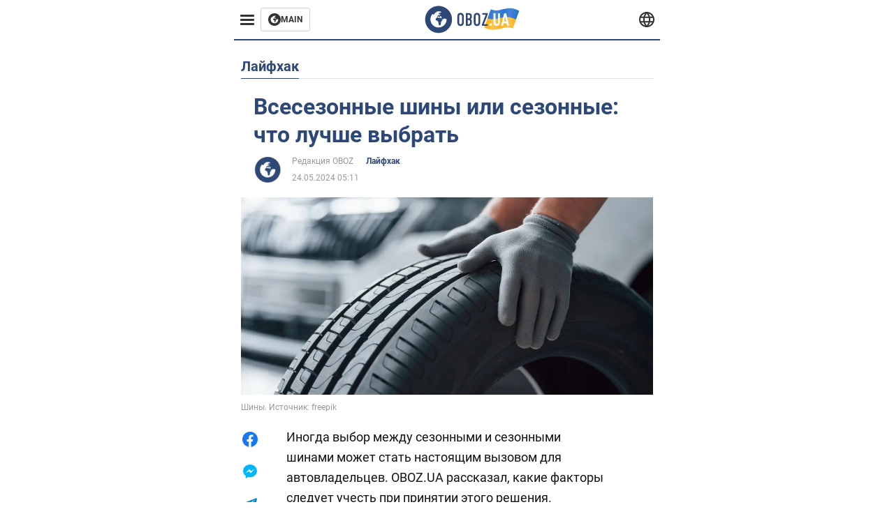

--- FILE ---
content_type: text/html; charset=utf-8
request_url: https://realty.obozrevatel.com/section-litenews/lajfhak/news-vsesezonnyie-shinyi-ili-sezonnyie-chto-luchshe-vyibrat-23-05-2024.html
body_size: 17917
content:
<!DOCTYPE html><html lang="ru"><head><meta charSet="utf-8"><meta name="viewport" content="width=device-width, initial-scale=1.0, maximum-scale=1"><meta name="theme-color" content="#161A26"><link rel="dns-prefetch" href="//securepubads.g.doubleclick.net"><link rel="preconnect" href="//securepubads.g.doubleclick.net"><link rel="dns-prefetch" href="//cm.g.doubleclick.net"><link rel="preconnect" href="//cm.g.doubleclick.net"><title>Какую разницу имеют всесезонные и сезонные шины - сравнение сезонных и всесезонных шин</title><meta name="description" content="Какую они имеют разницу | OBOZ.UA"><link rel="preload" as="image" imageSrcset="https://i2.obozrevatel.com/news/2024/4/17/life-16784.jpg?size=930x441 1000w, https://i2.obozrevatel.com/news/2024/4/17/life-16784.jpg?size=630x299 888w" imageSizes="(max-width: 887px) 888px,  				1000px"><meta property="og:type" content="website"><meta property="og:title" content="Всесезонные шины или сезонные: что лучше выбрать"><meta property="og:description" content="Какую они имеют разницу | OBOZ.UA"><meta property="og:site_name" content="OBOZ.UA"><meta property="og:image" content="https://i2.obozrevatel.com/news/2024/4/17/life-16784.jpg?size=2010x1050"><meta property="og:image:type" content="image/jpg"><meta property="og:image:width" content="2010px"><meta property="og:image:height" content="1050px"><meta property="og:url" content="https://realty.obozrevatel.com/section-litenews/lajfhak/news-vsesezonnyie-shinyi-ili-sezonnyie-chto-luchshe-vyibrat-23-05-2024.html"><meta name="twitter:card" content="summary_large_image"><meta name="twitter:title" content="Всесезонные шины или сезонные: что лучше выбрать"><meta name="twitter:description" content="Какую они имеют разницу | OBOZ.UA"><meta name="twitter:image" content="https://i2.obozrevatel.com/news/2024/4/17/life-16784.jpg?size=2010x1050"><meta name="twitter:dnt" content="on"><link rel="canonical" href="https://realty.obozrevatel.com/section-litenews/lajfhak/news-vsesezonnyie-shinyi-ili-sezonnyie-chto-luchshe-vyibrat-23-05-2024.html"><link rel="alternate" hrefLang="ru" href="https://realty.obozrevatel.com/section-litenews/lajfhak/news-vsesezonnyie-shinyi-ili-sezonnyie-chto-luchshe-vyibrat-23-05-2024.html"><link rel="alternate" hrefLang="uk" href="https://realty.obozrevatel.com/ukr/section-litenews/lajfhak/news-vsesezonnyie-shinyi-ili-sezonnyie-chto-luchshe-vyibrat-23-05-2024.html"><link rel="amphtml" href="https://realty.obozrevatel.com/section-litenews/lajfhak/newsamp-vsesezonnyie-shinyi-ili-sezonnyie-chto-luchshe-vyibrat-23-05-2024.html"><script type="application/ld+json">{"@context":"https://schema.org","@type":"BreadcrumbList","itemListElement":[{"@type":"ListItem","position":1,"item":{"@id":"https://realty.obozrevatel.com/","name":"Realty Obozrevatel"}},{"@type":"ListItem","position":2,"item":{"@id":"https://realty.obozrevatel.com/section-litenews/","name":"LiteNews"}},{"@type":"ListItem","position":3,"item":{"@id":"https://realty.obozrevatel.com/section-litenews/lajfhak/","name":"Лайфхак"}},{"@type":"ListItem","position":4,"item":{"@id":"https://realty.obozrevatel.com/section-litenews/lajfhak/news-vsesezonnyie-shinyi-ili-sezonnyie-chto-luchshe-vyibrat-23-05-2024.html","name":"Всесезонные шины или сезонные: что лучше выбрать"}}]}</script><script type="application/ld+json">{"@context":"https://schema.org","@type":"NewsArticle","mainEntityOfPage":{"@type":"WebPage","@id":"https://realty.obozrevatel.com/section-litenews/lajfhak/news-vsesezonnyie-shinyi-ili-sezonnyie-chto-luchshe-vyibrat-23-05-2024.html"},"headline":"Какую разницу имеют всесезонные и сезонные шины - сравнение сезонных и всесезонных шин","description":"Какую они имеют разницу","url":"https://realty.obozrevatel.com/section-litenews/lajfhak/news-vsesezonnyie-shinyi-ili-sezonnyie-chto-luchshe-vyibrat-23-05-2024.html","image":{"@type":"ImageObject","url":"https://i2.obozrevatel.com/news/2024/4/17/life-16784.jpg?size=2010x1050"},"datePublished":"2024-05-24T02:11:00.000Z","dateModified":"2024-05-24T02:11:00.000Z","author":[{"@type":"Person","name":"Редакция OBOZ","image":"https://i2.obozrevatel.com/person/2023/7/7/life-snimok-ekrana-2023-07-07-144326.png?size=1000x1000","url":"https://life.obozrevatel.com/person-redaktsiya-oboz.html"}],"publisher":{"@type":"Organization","name":"Realty Obozrevatel","logo":{"@type":"ImageObject","url":"https://cdn2.obozrevatel.com/img/obozevatel_logo.png","width":"164","height":"40"}},"articleSection":"Лайфхак","articleBody":"Иногда выбор между сезонными и сезонными шинами может стать настоящим вызовом для автовладельцев. OBOZ.UA рассказал, какие факторы следует учесть при принятии этого решения. Применение Применение шин напрямую связано с условиями эксплуатации и требованиями дорожного покрытия. Всесезонные шины предназначены для использования в разных климатических условиях и на разных типах дорог. С другой стороны, сезонные шины, например такие как зимние, адаптированы к снежным и ледяным дорогам, обеспечивая лучшее сцепление и безопасность в холодное время года. Протектор Еще один фактор, который нужно учесть – протектор шин. Во всесезонных шинах протектор часто сочетает характеристики летних и зимних шин, имея более универсальный дизайн. В сезонных шинах протектор адаптирован к конкретным условиям, например летние – для сухих и мокрых дорог, а зимние – для снега и льда. Сцепление Характеристики сцепления шин зависят от их рисунка протектора и используемых в производстве материалов. Сезонные шины имеют специализированные протекторы, которые обеспечивают лучшее сцепление с дорожным покрытием в соответствии с условиями. В то время как всесезонные шины обеспечивают хорошее сцепление в разных условиях, но не всегда на должном уровне. Износ и долговечность Всесезонные шины могут быть менее долговечными из-за их протектора, который не всегда идеально подходит для всех условий. Сезонные шины, с другой стороны, могут обеспечить более длительный срок службы при правильном использовании. Расходы Всесезонные шины могут быть более экономичными, поскольку не требуют смены дважды в год, что экономит на стоимости шиномонтажа и хранения сезонных комплектов. Однако сезонные шины могут обеспечить более высокую производительность в соответствующих условиях, что также может являться важным фактором при выборе."}</script><script>var _Oboz_News_pageType = "News";</script><script>
                    var viewport = Math.floor(window.innerWidth / 50) * 50;
                    var notsyCmd = window.notsyCmd || [];
                    notsyCmd.push(function (){
                        window.notsyInit({
                            
                            "page":"article_desktop",
                            "targeting":[
                                ["pageType","newsFull"],
                                ["platform","desktop"],
                                ["language", "ru"],
                                ["domain", "realty.obozrevatel.com"],
                                ["viewport", viewport],
                                ["page_view_count", null],
                                ,
                                ["authors", ["Редакция OBOZ"]],
                                ["section", ["Лайфхак"]],
                                ["news_id", 61318],
                                ,
                            ].filter(Boolean)
                        })
                    })
                </script><script type="module">
                            import PhotoSwipeLightbox from '/photoswipe-lightbox.esm.js';

                            const lightbox = new PhotoSwipeLightbox({
                                gallery: '.newsFull',
                                children: '.newsFull_imageLink, .newsFull_mainImageLink',
                                pswpModule: () => import("/photoswipe.esm.js"),
                                wheelToZoom: true,
                                tapAction: (pt, e) => {
                                    if (e.target.classList.contains('pswp__img')) {
                                        pswp.next();
                                    } else {
                                        pswp.close();
                                    }
                                },
                            });

                            lightbox.init();
                        </script><link rel="preload" href="https://fonts.gstatic.com/s/roboto/v20/KFOkCnqEu92Fr1Mu51xMIzIFKw.woff2" as="font" type="font/woff2" crossOrigin="anonymous"><link rel="preload" href="https://fonts.gstatic.com/s/roboto/v20/KFOkCnqEu92Fr1Mu51xIIzI.woff2" as="font" type="font/woff2" crossOrigin="anonymous"><link rel="preload" href="https://fonts.gstatic.com/s/roboto/v20/KFOmCnqEu92Fr1Mu5mxKOzY.woff2" as="font" type="font/woff2" crossOrigin="anonymous"><link rel="preload" href="https://fonts.gstatic.com/s/roboto/v20/KFOmCnqEu92Fr1Mu4mxK.woff2" as="font" type="font/woff2" crossOrigin="anonymous"><link rel="preload" href="https://fonts.gstatic.com/s/roboto/v20/KFOlCnqEu92Fr1MmWUlfABc4EsA.woff2" as="font" type="font/woff2" crossOrigin="anonymous"><link rel="preload" href="https://fonts.gstatic.com/s/roboto/v20/KFOlCnqEu92Fr1MmWUlfBBc4.woff2" as="font" type="font/woff2" crossOrigin="anonymous"><link rel="preload" href="https://fonts.gstatic.com/s/ptsans/v16/jizaRExUiTo99u79D0KExQ.woff2" as="font" type="font/woff2" crossOrigin="anonymous"><link rel="preload" href="https://cdn2.obozrevatel.com/commons/index.min.css?v=965878200" as="style"><link rel="preload" href="https://cdn2.obozrevatel.com/commons/index.min.js?v=965878200" as="script"><link rel="preload" href="https://cdn2.obozrevatel.com/libs/lazyLoaderImage/index.min.js?v=965878200" as="script"><link rel="preload" href="https://securepubads.g.doubleclick.net/tag/js/gpt.js" as="script"><link rel="alternate" type="application/rss+xml" title="Obozrevatel | Последние новости" href="https://life.obozrevatel.com/api/media/out/rss/lastnews.xml"><link rel="shortcut icon" href="https://cdn2.obozrevatel.com/img/favicons/favicon.ico" type="image/x-icon"><link rel="apple-touch-icon" href="https://cdn2.obozrevatel.com/img/favicons/favicon-72x72.png"><link rel="apple-touch-icon" sizes="96x96" href="https://cdn2.obozrevatel.com/img/favicons/favicon-96x96.png"><link rel="apple-touch-icon" sizes="128x128" href="https://cdn2.obozrevatel.com/img/favicons/favicon-128x128.png"><link rel="apple-touch-icon" sizes="144x144" href="https://cdn2.obozrevatel.com/img/favicons/favicon-144x144.png"><link rel="apple-touch-icon-precomposed" href="https://cdn2.obozrevatel.com/img/favicons/favicon-72x72.png"><link rel="apple-touch-icon-precomposed" sizes="96x96" href="https://cdn2.obozrevatel.com/img/favicons/favicon-96x96.png"><link rel="apple-touch-icon-precomposed" sizes="128x128" href="https://cdn2.obozrevatel.com/img/favicons/favicon-128x128.png"><link rel="apple-touch-icon-precomposed" sizes="144x144" href="https://cdn2.obozrevatel.com/img/favicons/favicon-144x144.png"><link rel="stylesheet" href="https://cdn2.obozrevatel.com/commons/index.min.css?v=965878200"><script>var _Oboz_Core_env = "production";var _Oboz_context = {"cookie":{"cookie":"","parsedCookie":{},"newCookie":{"oboz_trafficSource":{"value":"direct","options":{"path":"/","max-age":1800,"domain":".obozrevatel.com"}},"oboz_userPageViewCount":{"value":"1","options":{"path":"/","max-age":1800,"domain":".obozrevatel.com"}}}},"httpRequestHeaders":{"host":"realty.obozrevatel.com","x-request-id":"e820b514476b243060a71b1097f01f76","x-real-ip":"162.159.115.22","x-forwarded-for":"162.159.115.22","x-forwarded-host":"realty.obozrevatel.com","x-forwarded-port":"80","x-forwarded-proto":"http","x-forwarded-scheme":"http","x-scheme":"http","x-original-forwarded-for":"18.217.142.151","x-platform-device":"desktop","sec-fetch-site":"none","sec-fetch-mode":"navigate","accept-encoding":"gzip, br","sec-fetch-dest":"document","cf-ray":"9c1b8484fba4dbb4-CMH","sec-fetch-user":"?1","pragma":"no-cache","cache-control":"no-cache","upgrade-insecure-requests":"1","user-agent":"Mozilla/5.0 (Macintosh; Intel Mac OS X 10_15_7) AppleWebKit/537.36 (KHTML, like Gecko) Chrome/131.0.0.0 Safari/537.36; ClaudeBot/1.0; +claudebot@anthropic.com)","accept":"text/html,application/xhtml+xml,application/xml;q=0.9,image/webp,image/apng,*/*;q=0.8,application/signed-exchange;v=b3;q=0.9","cdn-loop":"cloudflare; loops=1","cf-connecting-ip":"18.217.142.151","cf-ipcountry":"US","cf-visitor":"{\"scheme\":\"https\"}"},"langCode":"ru","languages":[],"platform":"desktop","url":"https://realty.obozrevatel.com/section-litenews/lajfhak/news-vsesezonnyie-shinyi-ili-sezonnyie-chto-luchshe-vyibrat-23-05-2024.html","defaultLangCode":"ru","isAmp":false,"domain":"realty","ampUrl":"https://realty.obozrevatel.com/section-litenews/lajfhak/newsamp-vsesezonnyie-shinyi-ili-sezonnyie-chto-luchshe-vyibrat-23-05-2024.html","homeUrl":"https://realty.obozrevatel.com/","homeUrlDefault":"https://life.obozrevatel.com/","pageUrls":{"ru":{"url":"https://realty.obozrevatel.com/section-litenews/lajfhak/news-vsesezonnyie-shinyi-ili-sezonnyie-chto-luchshe-vyibrat-23-05-2024.html","rssLastNews":"https://life.obozrevatel.com/api/media/out/rss/lastnews.xml"},"uk":{"url":"https://realty.obozrevatel.com/ukr/section-litenews/lajfhak/news-vsesezonnyie-shinyi-ili-sezonnyie-chto-luchshe-vyibrat-23-05-2024.html","rssLastNews":"https://life.obozrevatel.com/ukr/api/media/out/rss/lastnews.xml"}}};</script></head><body><noscript><iframe height="0" width="0" style="display:none;visibility:hidden" src="https://www.googletagmanager.com/ns.html?id=GTM-5ZV62SC"></iframe></noscript><svg display="none"><symbol id="common-views" viewBox="-2 -2 32 21"><path fill="currentColor" d="M14,0C6.3,0,0,4.7,0,10.7a5.4,5.4,0,0,0,.3,1.9C1.2,8.8,5,5.7,10.1,4.5A7.2,7.2,0,0,0,7.4,10,6.8,6.8,0,0,0,14,17a6.8,6.8,0,0,0,6.6-7,7.3,7.3,0,0,0-2.5-5.5c4.9,1.1,8.8,4.3,9.8,8.1,0-.7.1-1.4.1-1.9C28,4.7,21.7,0,14,0Z"></path></symbol><symbol id="common-arrowLeft" viewBox="0 0 16 45"><path d="M12.4238 43.2222C12.8379 43.9394 13.7555 44.1854 14.4729 43.7712C15.1903 43.3571 15.436 42.4394 15.0219 41.7222L3.93988 22.5276L15.0254 3.32639C15.4398 2.60904 15.1937 1.69113 14.4765 1.27752C13.7593 0.863908 12.8419 1.1094 12.4275 1.82676L0.927643 21.7453C0.657071 22.2169 0.651494 22.8319 0.923831 23.3036L12.4238 43.2222Z" fill="currentColor"></path></symbol><symbol id="common-more" viewBox="0 0 25 24" fill="currentColor" xmlns="http://www.w3.org/2000/svg"><circle cx="4.66602" cy="12" r="2"></circle><circle cx="12.666" cy="12" r="2"></circle><circle cx="20.666" cy="12" r="2"></circle></symbol></svg><header class="header"><div class="header_warpp"><div class="header_menu"><div class="header_menuWrapp"><button class="header_menuBtn"><span class="header_menuIcon"></span></button><div class="btn_main"><div class="btn_mainIcon"><svg xmlns="http://www.w3.org/2000/svg" width="18" height="18" viewBox="0 0 18 18" fill="none"><path d="M8.99996 0C4.04036 0 0 4.019 0 9C0 13.981 4.04036 18 8.99996 18C13.9809 18 17.9999 13.9596 17.9999 9C18.0213 4.019 13.9809 0 8.99996 0ZM14.3871 9.23515C14.2375 12.0998 11.8859 14.3658 8.97858 14.3658C5.98572 14.3658 3.57005 11.9501 3.57005 8.95724C3.57005 7.78147 3.93347 6.69121 4.5748 5.81473C4.85271 5.42993 5.23751 5.38717 5.34439 5.40855C5.34439 5.40855 5.38715 5.49406 5.45128 5.6437C5.51541 5.79335 5.60092 5.87886 5.70781 5.87886C5.85745 5.87886 5.98572 5.72922 6.11399 5.42993C6.26363 5.04513 6.45603 4.7886 6.62705 4.63895C6.81945 4.48931 6.99047 4.38242 7.18286 4.31829C7.247 4.29691 7.31113 4.29691 7.37526 4.27553C7.46077 4.25416 7.5249 4.2114 7.5249 4.16865C7.5249 4.06176 7.48215 3.97625 7.37526 3.89074C7.82419 3.69834 8.40139 3.59145 9.08547 3.59145C9.70542 3.59145 10.0475 3.67696 10.0475 3.67696C10.5178 3.80523 10.8598 4.019 10.8384 4.16865C10.8171 4.31829 10.6033 4.4038 10.3681 4.36104C10.133 4.31829 9.7268 4.51069 9.47026 4.74584C9.21373 4.981 9.04271 5.28028 9.08547 5.38717C9.12822 5.49406 9.23511 5.62233 9.27787 5.62233C9.342 5.6437 9.40613 5.70784 9.44889 5.77197C9.49164 5.8361 9.57715 5.85748 9.61991 5.81473C9.68404 5.77197 9.7268 5.66508 9.70542 5.53682C9.70542 5.42993 9.81231 5.23753 9.96195 5.13064C10.1116 5.02375 10.2185 5.08789 10.2185 5.28028C10.2185 5.47268 10.133 5.72922 10.0261 5.8361C9.94057 5.96437 9.68404 6.13539 9.47026 6.2209C9.25649 6.30641 8.59378 6.19952 8.42276 6.43468C8.31588 6.58432 8.65792 6.73397 8.44414 6.84085C8.31588 6.90499 8.16623 6.84086 8.1021 6.96912C8.03797 7.09739 7.99521 7.33254 8.1021 7.41805C8.23036 7.54632 8.61516 7.3753 8.63654 7.22565C8.65792 7.05463 8.80756 7.05463 8.91445 7.07601C9.02133 7.09739 9.17098 7.05463 9.23511 6.9905C9.29924 6.92637 9.44889 6.92637 9.5344 6.9905C9.61991 7.05463 9.74817 7.20428 9.76955 7.33254C9.81231 7.43943 9.83368 7.52494 9.68404 7.61045C9.61991 7.65321 9.64128 7.71734 9.70542 7.73872C9.76955 7.78147 9.96195 7.7601 10.0261 7.71734C10.0902 7.67458 10.133 7.54632 10.1543 7.48218C10.1757 7.41805 10.2826 7.46081 10.3467 7.43943C10.4109 7.39667 10.3681 7.3753 10.2826 7.24703C10.1757 7.11876 9.98333 7.07601 9.96195 6.84085C9.94057 6.75534 10.1543 6.73397 10.3681 6.73397C10.5605 6.73397 10.7743 6.94774 10.8171 7.20428C10.8598 7.46081 10.9667 7.65321 11.0522 7.65321C11.1377 7.65321 11.1377 8.08076 10.9881 8.12352C10.8384 8.16627 10.4964 8.18765 10.2185 8.10214C9.7268 7.97387 9.1496 7.84561 8.97858 7.82423C8.78618 7.80285 8.63654 7.65321 8.4869 7.63183C8.18761 7.58907 7.82419 7.90974 7.82419 7.90974C7.43939 8.038 7.18286 8.31591 7.11873 8.55107C7.07598 8.78622 7.09735 9.12827 7.16149 9.29929C7.22562 9.47031 7.52491 9.66271 7.80281 9.72684C8.08072 9.79097 8.50827 10.133 8.7648 10.4964C8.9572 11.266 9.04271 11.9074 9.04271 11.9074C9.10685 12.399 9.25649 12.8694 9.40613 12.9549C9.55577 13.0618 10.1971 12.9121 10.4109 12.4846C10.646 12.057 10.5605 10.9026 10.6247 10.6675C10.6888 10.4537 11.3301 9.962 11.3729 9.74822C11.4156 9.55582 11.3301 9.27791 11.3301 9.27791C11.1377 8.82898 11.0094 8.44418 11.0522 8.4228C11.095 8.40143 11.2232 8.59382 11.3301 8.87173C11.437 9.12827 11.7149 9.29929 11.9073 9.21378C12.1211 9.12827 12.1425 8.82898 11.9928 8.50831C12.4845 8.46556 12.9762 8.46556 13.4037 8.50831C13.8313 8.55107 14.1947 8.72209 14.2802 8.8076C14.3871 9.08551 14.3871 9.23515 14.3871 9.23515Z" fill="#333333"></path></svg></div><div class="btn_mainTitle">MAIN</div><a class="btn_mainLink" href="https://www.obozrevatel.com/" target="_blank"></a></div></div><nav class="header_menuNav"><div class="header_menuList"><div class="header_menuItem"><a class="header_menuItem header_menuItemLink" href="https://life.obozrevatel.com/section-evropa/"> Европа </a></div><div class="header_menuItem"><a class="header_menuItem header_menuItemLink" href="https://life.obozrevatel.com/section-ssha/"> США </a></div><div class="header_menuItem"><a class="header_menuItem header_menuItemLink" href="https://life.obozrevatel.com/section-aziya/"> Азия </a></div><div class="header_menuItem"><a class="header_menuItem header_menuItemLink" href="https://life.obozrevatel.com/section-afrika/"> Африка </a></div><div class="header_menuItem"><a class="header_menuItem header_menuItemLink" href="https://life.obozrevatel.com/section-zhizn/"> Жизнь </a></div><div class="header_menuItem"><a class="header_menuItem header_menuItemLink" href="https://life.obozrevatel.com/section-lajfhaki/"> Лайфхаки </a></div><div class="header_menuLogo"><a class="header_menuLogoLink" href="https://realty.obozrevatel.com/"></a><img class="header_menuLogoImg" src="https://cdn2.obozrevatel.com/img/Logo_Blue_Flag.svg" alt="logo"></div></div></nav></div><div class="header_content"><div class="header_logo"><img src="https://cdn2.obozrevatel.com/img/Logo_Blue_Flag.svg" alt="logo"><a class="header_logoLink" href="https://life.obozrevatel.com/"></a></div><nav class="header_lineMenu adaptiveLine --default"><div class="header_lineMenuItems adaptiveLine_items"></div><div class="header_lineMenuNavItemMore adaptiveLine_more header_lineMenuNavItem"><div class="navItemMore moreBtn opener"><div class="icon --icon-more"><svg xmlns="http://www.w3.org/2000/svg" version="1.1" preserveAspectRatio="xMinYMin" fill="none"><use href="#common-more"></use></svg></div></div><div class="navItemMore_items more_items"></div></div></nav></div><div class="header_lang "><div class="header_langBtn"><div class="socialIcon --planet"><svg width="22" height="22" viewBox="0 0 22 22" fill="none" xmlns="http://www.w3.org/2000/svg"><g clip-path="url(#clip0_225_1412)"><path fill-rule="evenodd" clip-rule="evenodd" d="M4.63095 2.03241C6.49216 0.711213 8.71814 0.00146484 11.0006 0.00146484C13.2831 0.00146484 15.5091 0.711213 17.3703 2.03241C19.2315 3.35361 20.6358 5.22086 21.3887 7.37557L21.3888 7.37582C21.7854 8.51164 22.0002 9.73187 22.0002 10.9998H20.9625L22.0002 10.9986C22.0002 10.999 22.0002 10.9994 22.0002 10.9998C22.0015 12.2336 21.7949 13.4589 21.3891 14.6241L21.3887 14.6251C20.6358 16.7798 19.2315 18.6471 17.3703 19.9683C15.5091 21.2895 13.2831 21.9992 11.0006 21.9992C8.71814 21.9992 6.49216 21.2895 4.63095 19.9683C2.76975 18.6471 1.36543 16.7798 0.612508 14.6251L0.612137 14.624C0.206389 13.4588 -0.000218116 12.2336 0.000981759 10.9998C-0.000152653 9.76628 0.206461 8.54143 0.612157 7.37657L0.612508 7.37557C1.36543 5.22086 2.76975 3.35361 4.63095 2.03241ZM11.0006 2.07687C9.14862 2.07687 7.34247 2.65275 5.83229 3.72477C4.73582 4.50311 3.83478 5.51502 3.18957 6.68018H18.8117C18.1664 5.51502 17.2654 4.50311 16.1689 3.72477C14.6588 2.65275 12.8526 2.07687 11.0006 2.07687ZM2.36101 8.75558C2.17151 9.48722 2.07561 10.241 2.07638 10.9987V11.0009C2.07557 11.759 2.17148 12.5131 2.36105 13.2451H19.6402C19.8298 12.5131 19.9257 11.759 19.9248 11.0009V10.9998C19.9248 10.2234 19.826 9.47148 19.6405 8.75558H2.36101ZM18.8117 15.3205C18.1664 16.4856 17.2654 17.4976 16.1689 18.2759C14.6588 19.3479 12.8526 19.9238 11.0006 19.9238C9.14862 19.9238 7.34247 19.3479 5.83229 18.2759C4.73582 17.4976 3.83478 16.4856 3.18957 15.3205H18.8117Z" fill="#333333"></path><path fill-rule="evenodd" clip-rule="evenodd" d="M11.0005 0.000488281C11.2757 0.000488281 11.5397 0.109817 11.7343 0.304424C17.6407 6.21087 17.6407 15.7894 11.7343 21.6958C11.5397 21.8904 11.2757 21.9997 11.0005 21.9997C10.7253 21.9997 10.4614 21.8904 10.2667 21.6958C4.3603 15.7894 4.3603 6.21087 10.2667 0.304424C10.4614 0.109817 10.7253 0.000488281 11.0005 0.000488281ZM11.0005 2.56826C15.1181 7.42239 15.1181 14.5778 11.0005 19.432C6.88292 14.5778 6.88292 7.42239 11.0005 2.56826Z" fill="#333333"></path></g><defs><clipPath id="clip0_225_1412"><rect width="22" height="22" fill="white"></rect></clipPath></defs></svg></div></div><div class="header_langList"><div class="header_langItem"><a class="header_langLink" href="https://realty.obozrevatel.com/ukr/section-litenews/lajfhak/news-vsesezonnyie-shinyi-ili-sezonnyie-chto-luchshe-vyibrat-23-05-2024.html"></a><span class="header_langTitle">Українська</span></div></div></div></div></header><main class="main"><aside class="asideBanner"><div class="asideBanner_item"></div></aside><div class="main_content"><article class="sectionTopHeding"><div class="sectionTopHeding_title"><p class="sectionPage_h1">Лайфхак</p></div></article><div class="sectionCol"><div class="sectionCol_item"><section class="newsFull" data-news-id="61318" data-url="https://realty.obozrevatel.com/section-litenews/lajfhak/news-vsesezonnyie-shinyi-ili-sezonnyie-chto-luchshe-vyibrat-23-05-2024.html" data-lang="ru" data-title="Какую разницу имеют всесезонные и сезонные шины - сравнение сезонных и всесезонных шин" data-section-id="30"><svg display="none"><symbol id="newsFull-facbook-circle" viewBox="0 0 20 20"><path fill-rule="evenodd" clip-rule="evenodd" d="M11.2968 19.9167C16.207 19.2809 20 15.0834 20 10C20 4.47715 15.5228 0 10 0C4.47715 0 0 4.47715 0 10C0 14.9693 3.6247 19.0921 8.37443 19.8685V12.932H6V10.0583H8.37443V7.96117C8.37443 4.52427 10.621 4 11.9178 4C12.5779 4 13.3136 4.10057 13.8123 4.16874C13.8794 4.17791 13.9422 4.1865 14 4.19417V6.64078H12.831C11.516 6.64078 11.2603 7.67638 11.2968 8.19417V10.0583H13.8904L13.4521 12.932H11.2968V19.9167Z" fill="#1778F2"></path></symbol><symbol id="newsFull-facbookMessager" viewBox="0 0 20 20"><path d="M0 9.25917C0 12.1725 1.45339 14.7717 3.72599 16.4692V20L7.13113 18.1317C8.0395 18.3825 9.00204 18.5192 9.99958 18.5192C15.5223 18.5192 20 14.3742 20 9.26C20.0008 4.14583 15.5231 0 10.0004 0C4.47769 0 0 4.145 0 9.25917H0ZM8.94537 6.66583L11.5538 9.38167L16.4599 6.66583L10.993 12.4675L8.44702 9.7525L3.47764 12.4683L8.94537 6.66583Z" fill="#01B6FF"></path></symbol><symbol id="newsFull-clock" viewBox="0 0 16 16"><circle cx="7.5" cy="7.5" r="6" stroke="#2D4878"></circle><rect x="7" y="7" width="4" height="1" fill="#2D4878"></rect><rect x="7" y="8" width="5" height="1" transform="rotate(-90 7 8)" fill="#2D4878"></rect></symbol><symbol id="newsFull-facebookMessanger" viewBox="0 0 20 20"><path d="M0 9.25917C0 12.1725 1.45339 14.7717 3.72599 16.4692V20L7.13113 18.1317C8.0395 18.3825 9.00204 18.5192 9.99958 18.5192C15.5223 18.5192 20 14.3742 20 9.26C20.0008 4.14583 15.5231 0 10.0004 0C4.47769 0 0 4.145 0 9.25917H0ZM8.94537 6.66583L11.5538 9.38167L16.4599 6.66583L10.993 12.4675L8.44702 9.7525L3.47764 12.4683L8.94537 6.66583Z" fill="#01B6FF"></path></symbol><symbol id="newsFull-telegram" viewBox="0 0 20 20"><path d="M0.931254 9.01823L18.668 2.08486C19.4912 1.78334 20.2102 2.28846 19.9435 3.55049L19.945 3.54893L16.925 17.9737C16.7012 18.9963 16.1018 19.245 15.2632 18.7632L10.6642 15.3268L8.44599 17.4934C8.20071 17.7421 7.99376 17.9519 7.51853 17.9519L7.84506 13.2069L16.3685 5.40001C16.7395 5.06896 16.2857 4.88246 15.7967 5.21195L5.2635 11.9355L0.722766 10.4994C-0.262949 10.1823 -0.284411 9.50004 0.931254 9.01823Z" fill="#0088CC"></path></symbol><symbol id="newsFull-twitter" viewBox="0 0 20 20"><path d="M19.9061 4.07991C19.2801 4.3399 18.529 4.59989 17.903 4.72988C18.2786 4.72988 18.6542 4.07991 18.9045 3.81992C19.1549 3.42994 19.4053 3.03995 19.5305 2.51998V2.38998H19.4053C18.7793 2.77997 17.903 3.16995 17.1518 3.29994C17.0266 3.29994 17.0266 3.29994 17.0266 3.29994C16.1911 2.43241 14.9493 2 13.7715 2C12.6197 2 11.3142 2.75883 10.6416 3.68993C10.266 4.2099 10.0156 4.72988 9.89045 5.37985C9.76526 6.02982 9.76526 6.5498 9.89045 7.19977C9.89045 7.32977 9.89045 7.32977 9.76526 7.32977C6.51017 6.80979 3.75587 5.50985 1.50235 2.90996C1.37715 2.77997 1.37715 2.77997 1.25196 2.90996C0.250391 4.46989 0.751174 6.80979 2.00313 8.10973C2.12833 8.23973 2.37872 8.36972 2.50391 8.49972C2.37872 8.49972 1.62754 8.36972 0.876369 7.97974C0.751174 7.97974 0.751174 7.97974 0.751174 8.10973C0.751174 8.23973 0.751174 8.36972 0.751174 8.62971C0.876369 10.1896 2.00313 11.6196 3.38028 12.1396C3.50548 12.2696 3.75587 12.2696 3.88106 12.2696C3.50548 12.3995 3.25509 12.3995 2.37872 12.2696C2.25352 12.2696 2.25352 12.2696 2.25352 12.3995C2.8795 14.3495 4.38185 14.8694 5.50861 15.2594C5.6338 15.2594 5.759 15.2594 6.00939 15.2594C5.6338 15.7794 4.38185 16.2994 3.75587 16.4294C2.62911 17.0793 1.37715 17.2093 0.250391 17.0793C0.125196 17.0793 0 17.0793 0 17.0793V17.2093C0.250391 17.3393 0.500782 17.4693 0.751174 17.5993C1.50235 17.9893 2.25352 18.3793 3.0047 18.5093C7.13615 19.6792 11.7684 18.7693 14.7731 15.6494C17.1518 13.1795 18.0282 9.66967 18.0282 6.28981C18.0282 6.15982 18.1534 6.02982 18.2786 6.02982C18.9045 5.50985 19.4053 4.98987 19.9061 4.3399C20.0313 4.2099 20.0313 4.07991 19.9061 4.07991C20.0313 4.07991 20.0313 4.07991 19.9061 4.07991C20.0313 3.94992 20.0313 4.07991 19.9061 4.07991Z" fill="#33CCFF"></path></symbol><symbol id="newsFull-fax" viewBox="0 0 20 18"><path d="M18 3C17 3 17.8163 3 17 3C17 2.25858 17 1.5 17 1C17 0.5 16.5 0 16 0C15.5 0 4.5 0 4 0C3.5 0 3 0.5 3 1C3 1.5 3 2.25858 3 3C2.18366 3 3 3 2 3C1 3 0 4 0 5C0 6 0 10 0 11C0 12 1 13 2 13C3 13 2.18366 13 3 13C3 14.4175 3 16.5 3 17C3 17.5 3.5 18.0001 4 18C4.5 17.9999 8.07213 17.9999 10.0001 17.9999C11.9281 17.9999 15.5 18 16 18C16.5 18 17 17.5 17 17C17 16.5 17 14.3688 17 13C17.8163 13 17 13 18 13C19 13 20 12 20 11C20 10 20 6 20 5C20 4 19 3 18 3ZM3 7C2.5 7 2 6.5 2 6C2 5.5 2.5 5 3 5C3.5 5 4 5.5 4 6C4 6.5 3.5 7 3 7ZM16 17H4V10H16V17ZM16 3C12.0544 3 7.94559 3 4 3C4 2.53319 4 2.5 4 2C4 1.5 4.5 1 5 1C5.5 1 14.5 1 15 1C15.5 1 16 1.5 16 2C16 2.5 16 2.53322 16 3Z" fill="#999999"></path></symbol><symbol id="newsFull-latter" viewBox="0 0 20 14"><path d="M18.9954 0.264923C18.7023 0.0963867 18.3624 0 18 0H2C1.63317 0 1.28941 0.0987585 0.993848 0.271138L9.28442 8.56171C9.67494 8.95224 10.3081 8.95223 10.6986 8.56171L18.9954 0.264923Z" fill="#999999"></path><path d="M19.7109 0.963659L13.7331 6.9415L19.7538 12.9622C19.9107 12.6767 20 12.3488 20 12V2C20 1.62061 19.8944 1.26589 19.7109 0.963659Z" fill="#999999"></path><path d="M13.0259 7.64861L11.4057 9.26882C10.6247 10.0499 9.35836 10.0499 8.57731 9.26882L6.95711 7.64861L0.921279 13.6844C1.23251 13.8842 1.60273 14 2 14H18C18.3929 14 18.7593 13.8867 19.0684 13.691L13.0259 7.64861Z" fill="#999999"></path><path d="M6.25 6.9415L0.282728 0.974232C0.103193 1.27415 0 1.62503 0 2V12C0 12.3443 0.0870182 12.6683 0.240264 12.9512L6.25 6.9415Z" fill="#999999"></path></symbol><symbol id="newsFull-copy" viewBox="0 0 20 20"><path d="M2.42405 17.576C2.8759 18.0284 3.4127 18.3872 4.00363 18.6315C4.59455 18.8759 5.22794 19.0011 5.8674 19C6.50701 19.0011 7.14054 18.8759 7.73161 18.6315C8.32269 18.3871 8.85967 18.0284 9.31173 17.576L11.378 15.5091C11.7582 15.1288 11.7581 14.5122 11.3778 14.1319C10.9975 13.7515 10.3807 13.7516 10.0004 14.132L7.93439 16.1987C7.38547 16.7451 6.64245 17.0519 5.86789 17.0519C5.09333 17.0519 4.35031 16.7451 3.80139 16.1987C3.25445 15.65 2.94733 14.907 2.94733 14.1323C2.94733 13.3576 3.25445 12.6145 3.80139 12.0659L5.8681 10C6.24857 9.61969 6.24863 9.00293 5.86822 8.62254C5.48794 8.24228 4.87142 8.24222 4.49107 8.62242L2.42405 10.6886C1.51213 11.6027 1 12.8411 1 14.1323C1 15.4234 1.51213 16.6619 2.42405 17.576ZM17.5768 9.31134C18.4882 8.397 19 7.15865 19 5.86766C19 4.57666 18.4882 3.33832 17.5768 2.42398C16.6626 1.5121 15.4241 1 14.1329 1C12.8417 1 11.6032 1.5121 10.6891 2.42398L8.62285 4.49084C8.24261 4.87119 8.24266 5.48777 8.62297 5.86806C9.00335 6.24842 9.62006 6.24836 10.0004 5.86794L12.0664 3.80126C12.6153 3.25482 13.3584 2.94804 14.1329 2.94804C14.9075 2.94804 15.6505 3.25482 16.1994 3.80126C16.7464 4.3499 17.0535 5.09298 17.0535 5.86766C17.0535 6.64234 16.7464 7.38542 16.1994 7.93406L14.1327 9.99994C13.7522 10.3803 13.7522 10.997 14.1326 11.3774C14.5129 11.7577 15.1294 11.7577 15.5097 11.3775L17.5768 9.31134Z" fill="#999999"></path><path d="M7.13604 14.2931C6.7456 14.6836 6.1126 14.6836 5.72205 14.2933L5.70754 14.2788C5.31681 13.8883 5.31672 13.255 5.70733 12.8644L12.8645 5.70738C13.2551 5.31675 13.8885 5.31688 14.279 5.70767L14.2935 5.72218C14.6837 6.11275 14.6836 6.7457 14.2932 7.13611L7.13604 14.2931Z" fill="#999999"></path></symbol></svg><div class="newsFull_header"><h1 class="newsFull_headerTitle">Всесезонные шины или сезонные: что лучше выбрать</h1><div class="author"><div class="author_img"><img src="https://i2.obozrevatel.com/person/2023/7/7/life-snimok-ekrana-2023-07-07-144326.png?size=40x40"><a class="author_imgLink" href="https://life.obozrevatel.com/person-redaktsiya-oboz.html"></a></div><div class="author_wrapper"><a class="author_name" href="https://life.obozrevatel.com/person-redaktsiya-oboz.html">Редакция OBOZ</a><a class="author_label" href="https://realty.obozrevatel.com/section-litenews/lajfhak/">Лайфхак</a><time class="author_time">24.05.2024 05:11</time><div class="reaction"></div></div></div></div><div class="newsFull_mainImg"><div class="newsFull_mainImgWrapp" data-video-url="null"><a href="https://i2.obozrevatel.com/news/2024/4/17/life-16784.jpg?size=930x441" data-pswp-width="930" data-pswp-height="441" class="newsFull_mainImageLink" target="_blank"><img alt="Сравнение сезонных и всесезонных шин" src="https://i2.obozrevatel.com/news/2024/4/17/life-16784.jpg?size=930x441" srcSet="https://i2.obozrevatel.com/news/2024/4/17/life-16784.jpg?size=930x441 1320w, https://i2.obozrevatel.com/news/2024/4/17/life-16784.jpg?size=630x299 1000w" loading="eager" fetchpriority="high"></a></div><div class="newsFull_mainImgDesc">Шины. Источник: freepik</div></div><div class="newsFull_body"><div class="newsFull_bodyWrapper"><div class="newsFull_share"><div class="newsFull_shareList"><div class="newsFull_shareItem"><a class="newsFull_shareLink" href="https://www.facebook.com/obozrevatel" target="_blank"></a><img class="newsFull_shareIcon" src="https://cdn2.obozrevatel.com/img/facebook.svg"></div><div class="newsFull_shareItem"><a class="newsFull_shareLink" href="https://m.me/obozrevatel?ref=On-Site%20Subs.FB-plug" target="_blank"></a><img class="newsFull_shareIcon" src="https://cdn2.obozrevatel.com/img/messenger.svg"></div><div class="newsFull_shareItem"><a class="newsFull_shareLink" href="https://t.me/uaobozrevatel" target="_blank"></a><img class="newsFull_shareIcon" src="https://cdn2.obozrevatel.com/img/telegram.svg"></div><div class="newsFull_shareItem"><a class="newsFull_shareLink" href="https://twitter.com/obozrevatel_ua" target="_blank"></a><img class="newsFull_shareIcon" src="https://cdn2.obozrevatel.com/img/twitter.svg"></div></div></div></div><div class="newsFull_text"><p>Иногда выбор между сезонными и сезонными шинами может стать настоящим вызовом для автовладельцев. OBOZ.UA рассказал, какие факторы следует учесть при принятии этого решения.</p><aside class="banner --size_330x280"><div class="banner_title">РЕКЛАМА</div><div class="OBZ_ITA_336"></div></aside><p> <b>Применение</b></p><p> Применение шин напрямую связано с условиями эксплуатации и требованиями дорожного покрытия. Всесезонные шины предназначены для использования в разных климатических условиях и на разных типах дорог. С другой стороны, сезонные шины, например такие как зимние, адаптированы к снежным и ледяным дорогам, обеспечивая лучшее сцепление и безопасность в холодное время года.</p><p> <b>Протектор</b></p><p> Еще один фактор, который нужно учесть – протектор шин. Во всесезонных шинах протектор часто сочетает характеристики летних и зимних шин, имея более универсальный дизайн. В сезонных шинах протектор адаптирован к конкретным условиям, например летние – для сухих и мокрых дорог, а зимние – для снега и льда.</p><p> <b>Сцепление</b></p><p> Характеристики сцепления шин зависят от их рисунка протектора и используемых в производстве материалов. Сезонные шины имеют специализированные протекторы, которые обеспечивают лучшее сцепление с дорожным покрытием в соответствии с условиями. В то время как всесезонные шины обеспечивают хорошее сцепление в разных условиях, но не всегда на должном уровне.</p><article class="videoOfDay undefined"><div class="videoOfDay_head"><img class="videoOfDay_icon" src="https://cdn2.obozrevatel.com/img/logo-planet.svg" alt="icon" aria-hidden="true"><span class="videoOfDay_title"> Видео дня </span></div><div class="OBZ_DESKTOP_VIDEO"></div></article><p> <b>Износ и долговечность</b></p><p> Всесезонные шины могут быть менее долговечными из-за их протектора, который не всегда идеально подходит для всех условий. Сезонные шины, с другой стороны, могут обеспечить более длительный срок службы при правильном использовании.</p><p> <b>Расходы</b></p><p> Всесезонные шины могут быть более экономичными, поскольку не требуют смены дважды в год, что экономит на стоимости шиномонтажа и хранения сезонных комплектов. Однако сезонные шины могут обеспечить более высокую производительность в соответствующих условиях, что также может являться важным фактором при выборе.</p><aside class="banner --size_330x280"><div class="banner_title">РЕКЛАМА</div><div class="OBZ_BTA_300"></div></aside><div class="newsFull_textTag"></div><div class="newsFull_breadcrumbs"><a href="/"><img class="breadcrumbs_logoIcon" src="https://cdn2.obozrevatel.com/img/Logo_Blue_Flag.svg" alt="home logo"></a><span>/</span><a href="https://realty.obozrevatel.com/section-litenews/">LiteNews</a><span>/</span><a href="https://realty.obozrevatel.com/section-litenews/lajfhak/">Лайфхак</a><span>/</span><span>Всесезонные шины или...</span></div></div></div></section><div class="endlessScroll_place"></div><aside class="banner banner_partner "><div class="banner_title">РЕКЛАМА</div><div id="M807393ScriptRootC1314044"></div></aside><div class="section --grid"><article class="sectionHeding"><h2 class="sectionHeding_h2">Другие новости</h2></article><div class="section_list "><div class="section_item"><div class="card --middle"><div class="card_img"><picture class="card_picture"><source media="(max-width:768px)" srcSet="https://i2.obozrevatel.com/news/2024/5/25/life-561dv23.jpg?size=345x163"><source media="(max-width:1320px)" srcSet="https://i2.obozrevatel.com/news/2024/5/25/life-561dv23.jpg?size=360x171"><img src="https://i2.obozrevatel.com/news/2024/5/25/life-561dv23.jpg?size=450x213" alt="Топ-6 городов в США для идеального зимнего отдыха" loading="lazy"></picture><a class="card_imgLink" href="https://realty.obozrevatel.com/section-litenews/puteshestviya-oboz/news-top-6-gorodov-v-ssha-dlya-idealnogo-zimnego-otdyiha-03-12-2024.html"></a></div><div class="card_content"><h2 class="card_title"><a class="card_titleLink" href="https://realty.obozrevatel.com/section-litenews/puteshestviya-oboz/news-top-6-gorodov-v-ssha-dlya-idealnogo-zimnego-otdyiha-03-12-2024.html">Топ-6 городов в США для идеального зимнего отдыха</a></h2><div class="card_info"><div class="card_label"><a class="card_labelLink" href="https://realty.obozrevatel.com/section-litenews/puteshestviya-oboz/">Путешествия Oboz</a></div><time class="card_time">03.12.2024 22:34</time><div class="reaction"></div></div></div></div></div><div class="section_item"><div class="card --middle"><div class="card_img"><picture class="card_picture"><source media="(max-width:768px)" srcSet="https://i2.obozrevatel.com/news/2024/5/26/life-aerialviewbikepark.jpg?size=345x163"><source media="(max-width:1320px)" srcSet="https://i2.obozrevatel.com/news/2024/5/26/life-aerialviewbikepark.jpg?size=360x171"><img src="https://i2.obozrevatel.com/news/2024/5/26/life-aerialviewbikepark.jpg?size=450x213" alt="Отдых в канадском Уистлер Блэккомб: самый оживленный горнолыжный курорт мира" loading="lazy"></picture><a class="card_imgLink" href="https://realty.obozrevatel.com/section-litenews/puteshestviya/news-otdyih-v-kanadskom-uistler-blekkomb-samyij-ozhivlennyij-gornolyizhnyij-kurort-mira-02-12-2024.html"></a></div><div class="card_content"><h2 class="card_title"><a class="card_titleLink" href="https://realty.obozrevatel.com/section-litenews/puteshestviya/news-otdyih-v-kanadskom-uistler-blekkomb-samyij-ozhivlennyij-gornolyizhnyij-kurort-mira-02-12-2024.html">Отдых в канадском Уистлер Блэккомб: самый оживленный горнолыжный курорт мира</a></h2><div class="card_info"><div class="card_label"><a class="card_labelLink" href="https://realty.obozrevatel.com/section-litenews/puteshestviya/">Путешествия</a></div><time class="card_time">02.12.2024 20:33</time><div class="reaction"></div></div></div></div></div><div class="section_item"><div class="card --horizontal"><div class="card_img"><picture class="card_picture"><source media="(max-width:768px)" srcSet="https://i2.obozrevatel.com/news/2024/6/8/life-a894v65.jpg?size=345x163"><source media="(max-width:1320px)" srcSet="https://i2.obozrevatel.com/news/2024/6/8/life-a894v65.jpg?size=360x171"><img src="https://i2.obozrevatel.com/news/2024/6/8/life-a894v65.jpg?size=450x213" alt="Зимний отдых в испанской Марбелье: чем можно заняться туристам" loading="lazy"></picture><a class="card_imgLink" href="https://realty.obozrevatel.com/section-litenews/puteshestviya-oboz/news-zimnij-otdyih-v-ispanskoj-marbele-chem-mozhno-zanyatsya-turistam-22-11-2024.html"></a></div><div class="card_content"><h2 class="card_title"><a class="card_titleLink" href="https://realty.obozrevatel.com/section-litenews/puteshestviya-oboz/news-zimnij-otdyih-v-ispanskoj-marbele-chem-mozhno-zanyatsya-turistam-22-11-2024.html">Зимний отдых в испанской Марбелье: чем можно заняться туристам</a></h2><div class="card_info"><div class="card_label"><a class="card_labelLink" href="https://realty.obozrevatel.com/section-litenews/puteshestviya-oboz/">Путешествия Oboz</a></div><time class="card_time">22.11.2024 21:33</time><div class="reaction"></div></div></div></div></div><div class="section_item"><aside class="banner --size_330x280"><div class="banner_title">РЕКЛАМА</div><div class="OBZ_ITC_300"></div></aside></div><div class="section_item"><div class="card --extraLarge --textCenter"><div class="card_img"><picture class="card_picture"><source media="(max-width:768px)" srcSet="https://i2.obozrevatel.com/news/2024/8/27/filestoragenewsimages-111.jpg?size=345x163"><source media="(max-width:1320px)" srcSet="https://i2.obozrevatel.com/news/2024/8/27/filestoragenewsimages-111.jpg?size=750x356"><img src="https://i2.obozrevatel.com/news/2024/8/27/filestoragenewsimages-111.jpg?size=930x441" alt="Типы и причины возникновения неприятного запаха в салоне самолета" loading="lazy"></picture><a class="card_imgLink" href="https://realty.obozrevatel.com/section-litenews/puteshestviya-oboz/news-tipyi-i-prichinyi-vozniknoveniya-nepriyatnogo-zapaha-v-salone-samoleta-01-11-2024.html"></a></div><div class="card_content"><h2 class="card_title"><a class="card_titleLink" href="https://realty.obozrevatel.com/section-litenews/puteshestviya-oboz/news-tipyi-i-prichinyi-vozniknoveniya-nepriyatnogo-zapaha-v-salone-samoleta-01-11-2024.html">Типы и причины возникновения неприятного запаха в салоне самолета</a></h2><div class="card_desc"> Почему пассажиры могут почувствовать неприятный запах в самолете </div><div class="card_info"><div class="card_label"><a class="card_labelLink" href="https://realty.obozrevatel.com/section-litenews/puteshestviya-oboz/">Путешествия Oboz</a></div><time class="card_time">01.11.2024 15:00</time><div class="reaction"></div></div></div></div></div><div class="section_item"><div class="card --large"><div class="card_img"><picture class="card_picture"><source media="(max-width:768px)" srcSet="https://i2.obozrevatel.com/news/2024/10/30/valleta-6023451920.jpg?size=345x163"><source media="(max-width:1320px)" srcSet="https://i2.obozrevatel.com/news/2024/10/30/valleta-6023451920.jpg?size=490x232"><img src="https://i2.obozrevatel.com/news/2024/10/30/valleta-6023451920.jpg?size=610x289" alt="Мальта – европейская страна, где по-летнему тепло даже глубокой осенью" loading="lazy"></picture><a class="card_imgLink" href="https://realty.obozrevatel.com/section-litenews/puteshestviya/news-malta-evropejskaya-strana-gde-po-letnemu-teplo-dazhe-glubokoj-osenyu-31-10-2024.html"></a></div><div class="card_content"><h2 class="card_title"><a class="card_titleLink" href="https://realty.obozrevatel.com/section-litenews/puteshestviya/news-malta-evropejskaya-strana-gde-po-letnemu-teplo-dazhe-glubokoj-osenyu-31-10-2024.html">Мальта – европейская страна, где по-летнему тепло даже глубокой осенью</a></h2><div class="card_desc"> Средняя температура в октябре здесь + 25  </div><div class="card_info"><div class="card_label"><a class="card_labelLink" href="https://realty.obozrevatel.com/section-litenews/puteshestviya/">Путешествия</a></div><time class="card_time">31.10.2024 15:00</time><div class="reaction"></div></div></div></div></div><div class="section_item"><div class="card"><div class="card_img"><picture class="card_picture"><source media="(max-width:768px)" srcSet="https://i2.obozrevatel.com/news/2024/8/14/life-filestoragenewsimages-2024-08-14t011343-745.jpg?size=345x163"><source media="(max-width:1320px)" srcSet="https://i2.obozrevatel.com/news/2024/8/14/life-filestoragenewsimages-2024-08-14t011343-745.jpg?size=230x109"><img src="https://i2.obozrevatel.com/news/2024/8/14/life-filestoragenewsimages-2024-08-14t011343-745.jpg?size=290x137" alt="Распространены обычаи, оскорбительные в некоторых странах" loading="lazy"></picture><a class="card_imgLink" href="https://realty.obozrevatel.com/section-litenews/puteshestviya-oboz/news-rasprostranenyi-obyichai-oskorbitelnyie-v-nekotoryih-stranah-30-10-2024.html"></a></div><div class="card_content"><h2 class="card_title"><a class="card_titleLink" href="https://realty.obozrevatel.com/section-litenews/puteshestviya-oboz/news-rasprostranenyi-obyichai-oskorbitelnyie-v-nekotoryih-stranah-30-10-2024.html">Распространены обычаи, оскорбительные в некоторых странах</a></h2><div class="card_info"><div class="card_label"><a class="card_labelLink" href="https://realty.obozrevatel.com/section-litenews/puteshestviya-oboz/">Путешествия Oboz</a></div><time class="card_time">30.10.2024 12:00</time><div class="reaction"></div></div></div></div></div><div class="section_item"><div class="card"><div class="card_img"><picture class="card_picture"><source media="(max-width:768px)" srcSet="https://i2.obozrevatel.com/news/2024/8/20/filestoragenewsimages-2024-08-20t182304-829.jpg?size=345x163"><source media="(max-width:1320px)" srcSet="https://i2.obozrevatel.com/news/2024/8/20/filestoragenewsimages-2024-08-20t182304-829.jpg?size=230x109"><img src="https://i2.obozrevatel.com/news/2024/8/20/filestoragenewsimages-2024-08-20t182304-829.jpg?size=290x137" alt="Эффективный лайфхак для путешественников: как быстро проверить свой рейс" loading="lazy"></picture><a class="card_imgLink" href="https://realty.obozrevatel.com/section-litenews/puteshestviya-oboz/news-effektivnyij-lajfhak-dlya-puteshestvennikov-kak-byistro-proverit-svoj-rejs-29-10-2024.html"></a></div><div class="card_content"><h2 class="card_title"><a class="card_titleLink" href="https://realty.obozrevatel.com/section-litenews/puteshestviya-oboz/news-effektivnyij-lajfhak-dlya-puteshestvennikov-kak-byistro-proverit-svoj-rejs-29-10-2024.html">Эффективный лайфхак для путешественников: как быстро проверить свой рейс</a></h2><div class="card_info"><div class="card_label"><a class="card_labelLink" href="https://realty.obozrevatel.com/section-litenews/puteshestviya-oboz/">Путешествия Oboz</a></div><time class="card_time">29.10.2024 15:00</time><div class="reaction"></div></div></div></div></div><div class="section_item"><div class="card"><div class="card_img"><picture class="card_picture"><source media="(max-width:768px)" srcSet="https://i2.obozrevatel.com/news/2024/6/23/life-a5s4v1.png?size=345x163"><source media="(max-width:1320px)" srcSet="https://i2.obozrevatel.com/news/2024/6/23/life-a5s4v1.png?size=230x109"><img src="https://i2.obozrevatel.com/news/2024/6/23/life-a5s4v1.png?size=290x137" alt="5 памятных сувениров из Грузии: что обязательно надо купить на память" loading="lazy"></picture><a class="card_imgLink" href="https://realty.obozrevatel.com/section-litenews/puteshestviya-oboz/news-5-pamyatnyih-suvenirov-iz-gruzii-chto-obyazatelno-nado-kupit-na-pamyat-28-10-2024.html"></a></div><div class="card_content"><h2 class="card_title"><a class="card_titleLink" href="https://realty.obozrevatel.com/section-litenews/puteshestviya-oboz/news-5-pamyatnyih-suvenirov-iz-gruzii-chto-obyazatelno-nado-kupit-na-pamyat-28-10-2024.html">5 памятных сувениров из Грузии: что обязательно надо купить на память</a></h2><div class="card_info"><div class="card_label"><a class="card_labelLink" href="https://realty.obozrevatel.com/section-litenews/puteshestviya-oboz/">Путешествия Oboz</a></div><time class="card_time">28.10.2024 15:00</time><div class="reaction"></div></div></div></div></div><div class="section_item"><div class="card"><div class="card_img"><picture class="card_picture"><source media="(max-width:768px)" srcSet="https://i2.obozrevatel.com/news/2024/8/23/filestoragenewsimages-2024-08-23t181953-804.jpg?size=345x163"><source media="(max-width:1320px)" srcSet="https://i2.obozrevatel.com/news/2024/8/23/filestoragenewsimages-2024-08-23t181953-804.jpg?size=230x109"><img src="https://i2.obozrevatel.com/news/2024/8/23/filestoragenewsimages-2024-08-23t181953-804.jpg?size=290x137" alt="Gerald R. Ford International в Мичигане" loading="lazy"></picture><a class="card_imgLink" href="https://realty.obozrevatel.com/section-litenews/puteshestviya-oboz/news-top-9-globalnyih-aeroportov-kotoryie-bolshe-vsego-nravyatsya-passazhiram-25-10-2024.html"></a></div><div class="card_content"><h2 class="card_title"><a class="card_titleLink" href="https://realty.obozrevatel.com/section-litenews/puteshestviya-oboz/news-top-9-globalnyih-aeroportov-kotoryie-bolshe-vsego-nravyatsya-passazhiram-25-10-2024.html">Топ-9 глобальных аэропортов, которые больше всего нравятся пассажирам</a></h2><div class="card_info"><div class="card_label"><a class="card_labelLink" href="https://realty.obozrevatel.com/section-litenews/puteshestviya-oboz/">Путешествия Oboz</a></div><time class="card_time">25.10.2024 17:00</time><div class="reaction"></div></div></div></div></div><div class="section_item"><div class="card"><div class="card_img"><picture class="card_picture"><source media="(max-width:768px)" srcSet="https://i2.obozrevatel.com/news/2024/6/5/life-54av1z.jpg?size=345x163"><source media="(max-width:1320px)" srcSet="https://i2.obozrevatel.com/news/2024/6/5/life-54av1z.jpg?size=230x109"><img src="https://i2.obozrevatel.com/news/2024/6/5/life-54av1z.jpg?size=290x137" alt="Самые известные туристические достопримечательности мира: от Европы до Азии" loading="lazy"></picture><a class="card_imgLink" href="https://realty.obozrevatel.com/section-litenews/puteshestviya-oboz/news-samyie-izvestnyie-turisticheskie-dostoprimechatelnosti-mira-ot-evropyi-do-azii-24-10-2024.html"></a></div><div class="card_content"><h2 class="card_title"><a class="card_titleLink" href="https://realty.obozrevatel.com/section-litenews/puteshestviya-oboz/news-samyie-izvestnyie-turisticheskie-dostoprimechatelnosti-mira-ot-evropyi-do-azii-24-10-2024.html">Самые известные туристические достопримечательности мира: от Европы до Азии</a></h2><div class="card_info"><div class="card_label"><a class="card_labelLink" href="https://realty.obozrevatel.com/section-litenews/puteshestviya-oboz/">Путешествия Oboz</a></div><time class="card_time">24.10.2024 14:00</time><div class="reaction"></div></div></div></div></div><div class="section_item"><aside class="banner --size_330x280"><div class="banner_title">РЕКЛАМА</div><div class="OBZ_ITC_300"></div></aside></div><div class="section_item"><div class="card --horizontal"><div class="card_img"><picture class="card_picture"><source media="(max-width:768px)" srcSet="https://i2.obozrevatel.com/news/2024/8/27/filestoragenewsimages-19.jpg?size=345x163"><source media="(max-width:1320px)" srcSet="https://i2.obozrevatel.com/news/2024/8/27/filestoragenewsimages-19.jpg?size=360x171"><img src="https://i2.obozrevatel.com/news/2024/8/27/filestoragenewsimages-19.jpg?size=450x213" alt="Эксперты по авиаперевозкам рассказали, на что надо обращать внимание при бронировании авиабилетов" loading="lazy"></picture><a class="card_imgLink" href="https://realty.obozrevatel.com/section-litenews/puteshestviya-oboz/news-ekspertyi-po-aviaperevozkam-rasskazali-na-chto-nado-obraschat-vnimanie-pri-bronirovanii-aviabiletov-23-10-2024.html"></a></div><div class="card_content"><h2 class="card_title"><a class="card_titleLink" href="https://realty.obozrevatel.com/section-litenews/puteshestviya-oboz/news-ekspertyi-po-aviaperevozkam-rasskazali-na-chto-nado-obraschat-vnimanie-pri-bronirovanii-aviabiletov-23-10-2024.html">Эксперты по авиаперевозкам рассказали, на что надо обращать внимание при бронировании авиабилетов</a></h2><div class="card_info"><div class="card_label"><a class="card_labelLink" href="https://realty.obozrevatel.com/section-litenews/puteshestviya-oboz/">Путешествия Oboz</a></div><time class="card_time">23.10.2024 10:00</time><div class="reaction"></div></div></div></div></div><div class="section_item"><div class="card --middle"><div class="card_img"><picture class="card_picture"><source media="(max-width:768px)" srcSet="https://i2.obozrevatel.com/news/2024/6/23/life-5e6rw41.jpg?size=345x163"><source media="(max-width:1320px)" srcSet="https://i2.obozrevatel.com/news/2024/6/23/life-5e6rw41.jpg?size=360x171"><img src="https://i2.obozrevatel.com/news/2024/6/23/life-5e6rw41.jpg?size=450x213" alt="Сувениры на память: что привести с собой из Ватикана" loading="lazy"></picture><a class="card_imgLink" href="https://realty.obozrevatel.com/section-litenews/puteshestviya-oboz/news-suveniryi-na-pamyat-chto-privesti-s-soboj-iz-vatikana-22-10-2024.html"></a></div><div class="card_content"><h2 class="card_title"><a class="card_titleLink" href="https://realty.obozrevatel.com/section-litenews/puteshestviya-oboz/news-suveniryi-na-pamyat-chto-privesti-s-soboj-iz-vatikana-22-10-2024.html">Сувениры на память: что привести с собой из Ватикана</a></h2><div class="card_info"><div class="card_label"><a class="card_labelLink" href="https://realty.obozrevatel.com/section-litenews/puteshestviya-oboz/">Путешествия Oboz</a></div><time class="card_time">22.10.2024 12:00</time><div class="reaction"></div></div></div></div></div><div class="section_item"><div class="card --middle"><div class="card_img"><picture class="card_picture"><source media="(max-width:768px)" srcSet="https://i2.obozrevatel.com/news/2024/6/23/life-e8h4wr51.jpg?size=345x163"><source media="(max-width:1320px)" srcSet="https://i2.obozrevatel.com/news/2024/6/23/life-e8h4wr51.jpg?size=360x171"><img src="https://i2.obozrevatel.com/news/2024/6/23/life-e8h4wr51.jpg?size=450x213" alt="Как организовать пространство в гостиничном номере, чтобы чувствовать себя как дома: несколько советов" loading="lazy"></picture><a class="card_imgLink" href="https://realty.obozrevatel.com/section-litenews/puteshestviya-oboz/news-kak-organizovat-prostranstvo-v-gostinichnom-nomere-chtobyi-chuvstvovat-sebya-kak-doma-neskolko-sovetov-21-10-2024.html"></a></div><div class="card_content"><h2 class="card_title"><a class="card_titleLink" href="https://realty.obozrevatel.com/section-litenews/puteshestviya-oboz/news-kak-organizovat-prostranstvo-v-gostinichnom-nomere-chtobyi-chuvstvovat-sebya-kak-doma-neskolko-sovetov-21-10-2024.html">Как организовать пространство в гостиничном номере, чтобы чувствовать себя как дома: несколько советов</a></h2><div class="card_info"><div class="card_label"><a class="card_labelLink" href="https://realty.obozrevatel.com/section-litenews/puteshestviya-oboz/">Путешествия Oboz</a></div><time class="card_time">21.10.2024 12:00</time><div class="reaction"></div></div></div></div></div><div class="section_item"><div class="card --extraLarge --textCenter"><div class="card_img"><picture class="card_picture"><source media="(max-width:768px)" srcSet="https://i2.obozrevatel.com/news/2024/7/23/life-865et43shf.jpg?size=345x163"><source media="(max-width:1320px)" srcSet="https://i2.obozrevatel.com/news/2024/7/23/life-865et43shf.jpg?size=750x356"><img src="https://i2.obozrevatel.com/news/2024/7/23/life-865et43shf.jpg?size=930x441" alt="Опасность скидок на билеты в круиз: почему специалисты обеспокоены" loading="lazy"></picture><a class="card_imgLink" href="https://realty.obozrevatel.com/section-litenews/puteshestviya-oboz/news-opasnost-skidok-na-biletyi-v-kruiz-pochemu-spetsialistyi-obespokoenyi-21-10-2024.html"></a></div><div class="card_content"><h2 class="card_title"><a class="card_titleLink" href="https://realty.obozrevatel.com/section-litenews/puteshestviya-oboz/news-opasnost-skidok-na-biletyi-v-kruiz-pochemu-spetsialistyi-obespokoenyi-21-10-2024.html">Опасность скидок на билеты в круиз: почему специалисты обеспокоены</a></h2><div class="card_desc"> Низкая цена убивает весь рынок </div><div class="card_info"><div class="card_label"><a class="card_labelLink" href="https://realty.obozrevatel.com/section-litenews/puteshestviya-oboz/">Путешествия Oboz</a></div><time class="card_time">21.10.2024 01:23</time><div class="reaction"></div></div></div></div></div><div class="section_item"><div class="card --large"><div class="card_img"><picture class="card_picture"><source media="(max-width:768px)" srcSet="https://i2.obozrevatel.com/news/2024/7/22/life-564aged.png?size=345x163"><source media="(max-width:1320px)" srcSet="https://i2.obozrevatel.com/news/2024/7/22/life-564aged.png?size=490x232"><img src="https://i2.obozrevatel.com/news/2024/7/22/life-564aged.png?size=610x289" alt="Туристическая индустрия в Германии переживает бум: какие прогнозы" loading="lazy"></picture><a class="card_imgLink" href="https://realty.obozrevatel.com/section-litenews/puteshestviya-oboz/news-turisticheskaya-industriya-v-germanii-perezhivaet-bum-kakie-prognozyi-20-10-2024.html"></a></div><div class="card_content"><h2 class="card_title"><a class="card_titleLink" href="https://realty.obozrevatel.com/section-litenews/puteshestviya-oboz/news-turisticheskaya-industriya-v-germanii-perezhivaet-bum-kakie-prognozyi-20-10-2024.html">Туристическая индустрия в Германии переживает бум: какие прогнозы</a></h2><div class="card_desc"> Немцы готовы тратить на путешествия </div><div class="card_info"><div class="card_label"><a class="card_labelLink" href="https://realty.obozrevatel.com/section-litenews/puteshestviya-oboz/">Путешествия Oboz</a></div><time class="card_time">20.10.2024 03:23</time><div class="reaction"></div></div></div></div></div><div class="section_item"><div class="card"><div class="card_img"><picture class="card_picture"><source media="(max-width:768px)" srcSet="https://i2.obozrevatel.com/news/2024/7/22/life-564hrsg.jpg?size=345x163"><source media="(max-width:1320px)" srcSet="https://i2.obozrevatel.com/news/2024/7/22/life-564hrsg.jpg?size=230x109"><img src="https://i2.obozrevatel.com/news/2024/7/22/life-564hrsg.jpg?size=290x137" alt="10 лучших мест, которые стоит увидеть в Барселоне в 2024 году" loading="lazy"></picture><a class="card_imgLink" href="https://realty.obozrevatel.com/section-litenews/puteshestviya-oboz/news-10-luchshih-mest-kotoryie-stoit-uvidet-v-barselone-v-2024-godu-19-10-2024.html"></a></div><div class="card_content"><h2 class="card_title"><a class="card_titleLink" href="https://realty.obozrevatel.com/section-litenews/puteshestviya-oboz/news-10-luchshih-mest-kotoryie-stoit-uvidet-v-barselone-v-2024-godu-19-10-2024.html">10 лучших мест, которые стоит увидеть в Барселоне в 2024 году</a></h2><div class="card_info"><div class="card_label"><a class="card_labelLink" href="https://realty.obozrevatel.com/section-litenews/puteshestviya-oboz/">Путешествия Oboz</a></div><time class="card_time">19.10.2024 21:38</time><div class="reaction"></div></div></div></div></div><div class="section_item"><div class="card"><div class="card_img"><picture class="card_picture"><source media="(max-width:768px)" srcSet="https://i2.obozrevatel.com/news/2024/7/18/life-va51d.jpg?size=345x163"><source media="(max-width:1320px)" srcSet="https://i2.obozrevatel.com/news/2024/7/18/life-va51d.jpg?size=230x109"><img src="https://i2.obozrevatel.com/news/2024/7/18/life-va51d.jpg?size=290x137" alt="Связь в Японии: практические советы для экспатов и туристов" loading="lazy"></picture><a class="card_imgLink" href="https://realty.obozrevatel.com/section-litenews/puteshestviya-oboz/news-svyaz-v-yaponii-prakticheskie-sovetyi-dlya-ekspatov-i-turistov-19-07-2024.html"></a></div><div class="card_content"><h2 class="card_title"><a class="card_titleLink" href="https://realty.obozrevatel.com/section-litenews/puteshestviya-oboz/news-svyaz-v-yaponii-prakticheskie-sovetyi-dlya-ekspatov-i-turistov-19-07-2024.html">Связь в Японии: практические советы для экспатов и туристов</a></h2><div class="card_info"><div class="card_label"><a class="card_labelLink" href="https://realty.obozrevatel.com/section-litenews/puteshestviya-oboz/">Путешествия Oboz</a></div><time class="card_time">19.10.2024 01:25</time><div class="reaction"></div></div></div></div></div><div class="section_item"><div class="card"><div class="card_img"><picture class="card_picture"><source media="(max-width:768px)" srcSet="https://i2.obozrevatel.com/news/2024/6/23/life-a8v415.jpg?size=345x163"><source media="(max-width:1320px)" srcSet="https://i2.obozrevatel.com/news/2024/6/23/life-a8v415.jpg?size=230x109"><img src="https://i2.obozrevatel.com/news/2024/6/23/life-a8v415.jpg?size=290x137" alt="Не ходите по самолету, если плохо чувствуете себя: советы, как побороть тошноту" loading="lazy"></picture><a class="card_imgLink" href="https://realty.obozrevatel.com/section-litenews/puteshestviya-oboz/news-ne-hodite-po-samoletu-esli-ploho-chuvstvuete-sebya-sovetyi-kak-poborot-toshnotu-18-10-2024.html"></a></div><div class="card_content"><h2 class="card_title"><a class="card_titleLink" href="https://realty.obozrevatel.com/section-litenews/puteshestviya-oboz/news-ne-hodite-po-samoletu-esli-ploho-chuvstvuete-sebya-sovetyi-kak-poborot-toshnotu-18-10-2024.html">Не ходите по самолету, если плохо чувствуете себя: советы, как побороть тошноту</a></h2><div class="card_info"><div class="card_label"><a class="card_labelLink" href="https://realty.obozrevatel.com/section-litenews/puteshestviya-oboz/">Путешествия Oboz</a></div><time class="card_time">18.10.2024 13:00</time><div class="reaction"></div></div></div></div></div><div class="section_item"><div class="card"><div class="card_img"><picture class="card_picture"><source media="(max-width:768px)" srcSet="https://i2.obozrevatel.com/news/2024/7/18/life-8whr47g5.jpg?size=345x163"><source media="(max-width:1320px)" srcSet="https://i2.obozrevatel.com/news/2024/7/18/life-8whr47g5.jpg?size=230x109"><img src="https://i2.obozrevatel.com/news/2024/7/18/life-8whr47g5.jpg?size=290x137" alt="Пригородный городок, являющийся одним из самых желанных мест для жизни в Великобритании" loading="lazy"></picture><a class="card_imgLink" href="https://realty.obozrevatel.com/section-litenews/puteshestviya-oboz/news-prigorodnyij-gorodok-yavlyayuschijsya-odnim-iz-samyih-zhelannyih-mest-dlya-zhizni-v-velikobritanii-18-10-2024.html"></a></div><div class="card_content"><h2 class="card_title"><a class="card_titleLink" href="https://realty.obozrevatel.com/section-litenews/puteshestviya-oboz/news-prigorodnyij-gorodok-yavlyayuschijsya-odnim-iz-samyih-zhelannyih-mest-dlya-zhizni-v-velikobritanii-18-10-2024.html">Пригородный городок, являющийся одним из самых желанных мест для жизни в Великобритании</a></h2><div class="card_info"><div class="card_label"><a class="card_labelLink" href="https://realty.obozrevatel.com/section-litenews/puteshestviya-oboz/">Путешествия Oboz</a></div><time class="card_time">18.10.2024 03:36</time><div class="reaction"></div></div></div></div></div><div class="section_item"><div class="card"><div class="card_img"><picture class="card_picture"><source media="(max-width:768px)" srcSet="https://i2.obozrevatel.com/news/2024/7/18/life-wr4g5.jpg?size=345x163"><source media="(max-width:1320px)" srcSet="https://i2.obozrevatel.com/news/2024/7/18/life-wr4g5.jpg?size=230x109"><img src="https://i2.obozrevatel.com/news/2024/7/18/life-wr4g5.jpg?size=290x137" alt="Потрясающая природа и захватывающие руины: тайный пляж в Дорсете в 3 часах от Лондона" loading="lazy"></picture><a class="card_imgLink" href="https://realty.obozrevatel.com/section-litenews/puteshestviya-oboz/news-potryasayuschaya-priroda-i-zahvatyivayuschie-ruinyi-tajnyij-plyazh-v-dorsete-v-3-chasah-ot-londona-18-10-2024.html"></a></div><div class="card_content"><h2 class="card_title"><a class="card_titleLink" href="https://realty.obozrevatel.com/section-litenews/puteshestviya-oboz/news-potryasayuschaya-priroda-i-zahvatyivayuschie-ruinyi-tajnyij-plyazh-v-dorsete-v-3-chasah-ot-londona-18-10-2024.html">Потрясающая природа и захватывающие руины: тайный пляж в Дорсете в 3 часах от Лондона</a></h2><div class="card_info"><div class="card_label"><a class="card_labelLink" href="https://realty.obozrevatel.com/section-litenews/puteshestviya-oboz/">Путешествия Oboz</a></div><time class="card_time">18.10.2024 01:46</time><div class="reaction"></div></div></div></div></div></div><div class="showMore"><button class="showMore_btn" data-section-id="0" data-page-type="News" data-lang="ru" data-total-count="4412"><span class="showMore_btnText">Показать больше</span><svg class="showMore_btnArrow" width="18" height="18" viewBox="0 0 18 18" fill="none" xmlns="http://www.w3.org/2000/svg"><rect x="12.8184" y="8.09961" width="5.4" height="1.34764" transform="rotate(135 12.8184 8.09961)" fill="#333333"></rect><rect x="9" y="11.918" width="5.4" height="1.34772" transform="rotate(-135 9 11.918)" fill="#333333"></rect></svg></button></div></div></div><div class="sectionCol_item"><div class="section --right"><section class="manualBlock"><div class="manualBlock_items"><div class="card"><div class="card_img"><picture class="card_picture"><source media="(max-width:768px)" srcSet="https://i2.obozrevatel.com/news/2025/11/25/image-2025-11-25-11-10-30.png?size=345x163"><source media="(max-width:1320px)" srcSet="https://i2.obozrevatel.com/news/2025/11/25/image-2025-11-25-11-10-30.png?size=555x263"><img src="https://i2.obozrevatel.com/news/2025/11/25/image-2025-11-25-11-10-30.png?size=690x326" alt="В Днепре сорвалось предвыборное турне Арахамии под ширмой &quot;прифронтовых городов&quot;" loading="lazy"></picture><a class="card_imgLink" href="https://life.obozrevatel.com/section-obschestvo/news-v-dnepre-sorvalos-predvyibornoe-turne-arahamii-pod-shirmoj-prifrontovyih-gorodov-25-11-2025.html"></a></div><div class="card_content"><h2 class="card_title"><a class="card_titleLink" href="https://life.obozrevatel.com/section-obschestvo/news-v-dnepre-sorvalos-predvyibornoe-turne-arahamii-pod-shirmoj-prifrontovyih-gorodov-25-11-2025.html">В Днепре сорвалось предвыборное турне Арахамии под ширмой "прифронтовых городов"</a></h2><div class="card_info"><div class="card_label"><a class="card_labelLink" href="https://life.obozrevatel.com/section-obschestvo/">Общество</a></div><time class="card_time">25.11.2025 12:29</time><div class="reaction"></div></div></div></div><div class="card"><div class="card_content"><h2 class="card_title"><a class="card_titleLink" href="https://life.obozrevatel.com/section-obschestvo/news-kto-ne-uspel-ili-zabyil-kakie-shtrafyi-vyipisyivayut-fopam-za-nesvoevremennuyu-uplatu-nalogov-25-11-2025.html">Кто не успел или забыл: какие штрафы выписывают "ФОПам" за несвоевременную уплату налогов</a></h2><div class="card_info"><div class="card_label"><a class="card_labelLink" href="https://life.obozrevatel.com/section-obschestvo/">Общество</a></div><time class="card_time">25.11.2025 11:32</time><div class="reaction"></div></div></div></div><div class="card"><div class="card_content"><h2 class="card_title"><a class="card_titleLink" href="https://life.obozrevatel.com/section-obschestvo/news-aviaremontnyij-zavod-samolet-a-60-neftyanoj-terminal-v-genshtabe-rasskazali-o-porazhenii-ryada-strategicheskih-obektov-rossii-25-11-2025.html">Авиаремонтный завод, самолет А-60, нефтяной терминал: в Генштабе рассказали о поражении ряда стратегических объектов России</a></h2><div class="card_info"><div class="card_label"><a class="card_labelLink" href="https://life.obozrevatel.com/section-obschestvo/">Общество</a></div><time class="card_time">25.11.2025 11:31</time><div class="reaction"></div></div></div></div><div class="card"><div class="card_content"><h2 class="card_title"><a class="card_titleLink" href="https://life.obozrevatel.com/section-obschestvo/news-gur-obnarodovalo-tehnicheskie-dannyie-novogo-iranskogo-bpla-shahed-107-kotoryij-rf-primenyaet-protiv-ukrainyi-25-11-2025.html">ГУР обнародовало технические данные нового иранского БпЛА Shahed-107, который РФ применяет против Украины</a></h2><div class="card_info"><div class="card_label"><a class="card_labelLink" href="https://life.obozrevatel.com/section-obschestvo/">Общество</a></div><time class="card_time">25.11.2025 11:26</time><div class="reaction"></div></div></div></div><div class="card"><div class="card_content"><h2 class="card_title"><a class="card_titleLink" href="https://life.obozrevatel.com/section-l-news/news-byili-nemedlenno-proinformirovanyi-v-moldove-podtverdili-prolet-shaheda-cherez-svoyu-territoriyu-v-rumyiniyu-25-11-2025.html">"Были немедленно проинформированы": в Молдове подтвердили пролет "Шахеда" через свою территорию в Румынию</a></h2><div class="card_info"><div class="card_label"><a class="card_labelLink" href="https://life.obozrevatel.com/section-l-news/">News</a></div><time class="card_time">25.11.2025 11:24</time><div class="reaction"></div></div></div></div></div></section><section class="manualBlock"><div class="manualBlock_items"><div class="card"><div class="card_content"><h2 class="card_title"><a class="card_titleLink" href="https://life.obozrevatel.com/section-obschestvo/news-umerov-zayavil-chto-v-zheneve-soglasovali-klyuchevyie-usloviya-mirnogo-soglasheniya-vizit-zelenskogo-v-ssha-ozhidaetsya-v-noyabre-25-11-2025.html">Умеров заявил, что в Женеве согласовали ключевые условия мирного соглашения: визит Зеленского в США ожидается в ноябре</a></h2><div class="card_info"><div class="card_label"><a class="card_labelLink" href="https://life.obozrevatel.com/section-obschestvo/">Общество</a></div><time class="card_time">25.11.2025 11:17</time><div class="reaction"></div></div></div></div><div class="card"><div class="card_content"><h2 class="card_title"><a class="card_titleLink" href="https://life.obozrevatel.com/section-obschestvo/news-sgorelo-neskolko-kvartir-est-suschestvennyie-povrezhdeniya-doma-posledstviya-popadaniya-v-zhk-na-pecherske-v-kieve-foto-25-11-2025.html">Сгорело несколько квартир, есть существенные повреждения дома: последствия попадания в ЖК на Печерске в Киеве. Фото</a></h2><div class="card_info"><div class="card_label"><a class="card_labelLink" href="https://life.obozrevatel.com/section-obschestvo/">Общество</a></div><time class="card_time">25.11.2025 11:15</time><div class="reaction"></div></div></div></div><div class="card"><div class="card_content"><h2 class="card_title"><a class="card_titleLink" href="https://life.obozrevatel.com/section-obschestvo/news-strana-kotoraya-nikogda-ne-vyiigryivala-evrovidenie-otkazalas-ot-uchastiya-v-chem-prichina-25-11-2025.html">Страна, которая никогда не выигрывала Евровидение, отказалась от участия: в чем причина</a></h2><div class="card_info"><div class="card_label"><a class="card_labelLink" href="https://life.obozrevatel.com/section-obschestvo/">Общество</a></div><time class="card_time">25.11.2025 11:06</time><div class="reaction"></div></div></div></div><div class="card"><div class="card_content"><h2 class="card_title"><a class="card_titleLink" href="https://life.obozrevatel.com/section-obschestvo/news-v-turtsii-umer-byivshij-plennik-kremlya-edem-bekirov-25-11-2025.html">В Турции умер бывший пленник Кремля Эдем Бекиров</a></h2><div class="card_info"><div class="card_label"><a class="card_labelLink" href="https://life.obozrevatel.com/section-obschestvo/">Общество</a></div><time class="card_time">25.11.2025 10:57</time><div class="reaction"></div></div></div></div><div class="card"><div class="card_content"><h2 class="card_title"><a class="card_titleLink" href="https://life.obozrevatel.com/section-obschestvo/news-otklyucheniya-sveta-ne-umenshat-platezhku-za-elektroenergiyu-energetiki-obyasnili-pochemu-25-11-2025.html">Отключения света не уменьшат платежку за электроэнергию: энергетики объяснили почему</a></h2><div class="card_info"><div class="card_label"><a class="card_labelLink" href="https://life.obozrevatel.com/section-obschestvo/">Общество</a></div><time class="card_time">25.11.2025 10:53</time><div class="reaction"></div></div></div></div></div></section><aside class="banner --size_330x280"><div class="banner_title">РЕКЛАМА</div><div class="OBZ_SBR_300c/OBZ_SBR_300c_1"></div></aside></div></div></div></div><aside class="asideBanner"><div class="asideBanner_item"></div></aside></main><footer class="footer"><div class="footer_wrapp"><div class="footer_logo"><amp-img class="footer_logoImg" src="https://cdn2.obozrevatel.com/img/Logo_White_Flag.svg" width="124" height="30" alt="logo"></amp-img><a class="footer_logoLink" href="https://realty.obozrevatel.com/"></a></div><nav class="footer_nav"></nav><nav class="footer_menu"><div class="footer_menuList"><div class="footer_menuItem"><a class="footer_menuLink" href="https://life.obozrevatel.com/section-evropa/">Европа</a></div><div class="footer_menuItem"><a class="footer_menuLink" href="https://life.obozrevatel.com/section-ssha/">США</a></div><div class="footer_menuItem"><a class="footer_menuLink" href="https://life.obozrevatel.com/section-aziya/">Азия</a></div><div class="footer_menuItem"><a class="footer_menuLink" href="https://life.obozrevatel.com/section-afrika/">Африка</a></div><div class="footer_menuItem"><a class="footer_menuLink" href="https://life.obozrevatel.com/section-zhizn/">Жизнь</a></div><div class="footer_menuItem"><a class="footer_menuLink" href="https://life.obozrevatel.com/section-lajfhaki/">Лайфхаки</a></div></div></nav></div></footer><script>
						setTimeout(() => {
							const $s = document.createElement('script');
							$s.src = "https://cdn2.obozrevatel.com/commons/index.min.js?v=965878200";
							$s.async = true;
							$s.charset = 'utf-8';
							document.head.append($s);
						}, 1000);

						setTimeout(() => {
							const $s = document.createElement('script');
							$s.src = "https://cdn2.obozrevatel.com/libs/lazyLoaderImage/index.min.js?v=965878200";
							$s.async = true;
							$s.charset = 'utf-8';
							document.head.append($s);
						}, 10);
					</script><script>
                        let isAdsInited = false;

                        function checkScroll() {
                            if (isAdsInited) return;

                            if (window.scrollY > 100) {
                                const $s = document.createElement('script');
                                $s.src = 'https://cdn2.obozrevatel.com/commons/money-images.min.js?v=965878200';
                                $s.async = true;
                                $s.charset = 'utf-8';
                                document.head.append($s);

                                isAdsInited = true;
                                window.removeEventListener('scroll', checkScroll);
                            }
                        }

                        window.addEventListener('scroll', checkScroll);
                    </script><script>
                    var pp_gemius_identifier = 'Bx1La_uGEMZEdG.YFaLqPHZ3P4O1U_MWL92xpyuk1xH.Y7';
                    function gemius_pending(i) { window[i] = window[i] || function() {var x = window[i+'_pdata'] = window[i+'_pdata'] || []; x[x.length]=arguments;};};
                    gemius_pending('gemius_hit'); gemius_pending('gemius_event'); gemius_pending('gemius_init'); gemius_pending('pp_gemius_hit'); gemius_pending('pp_gemius_event'); gemius_pending('pp_gemius_init');
                    (function(d,t) {try {var gt=d.createElement(t),s=d.getElementsByTagName(t)[0],l='http'+((location.protocol=='https:')?'s':''); gt.setAttribute('async','async');
                    gt.setAttribute('defer','defer'); gt.src=l+'://gaua.hit.gemius.pl/xgemius.js'; s.parentNode.insertBefore(gt,s);} catch (e) {}})(document,'script');
                </script></body><script>var _Oboz_News_analyticsPageData = {"domain":"https://realty.obozrevatel.com/","url":"https://realty.obozrevatel.com/section-litenews/lajfhak/news-vsesezonnyie-shinyi-ili-sezonnyie-chto-luchshe-vyibrat-23-05-2024.html","language":"ru","pageType":"News","platform":"desktop","newsId":61318,"newsTitle":"Всесезонные шины или сезонные: что лучше выбрать","persons":[],"publishDate":"2024-05-24T05:11:00","section":"LiteNews","subsection":"Лайфхак","taggedAuthor":["Редакция OBOZ"],"tags":[],"topics":[]};</script><script src="https://jsc.idealmedia.io/e/n/english.obozrevatel.ua.1314044.js" async="true"></script></html>

--- FILE ---
content_type: application/x-javascript; charset=utf-8
request_url: https://servicer.idealmedia.io/1314044/1?sessionId=69718731-17d6b&sessionPage=1&sessionNumberWeek=1&sessionNumber=1&cbuster=1769047858617987310509&pvid=53318819-7550-46d7-9909-cf00c013aaf3&implVersion=11&lct=1763554920&mp4=1&ap=1&consentStrLen=0&wlid=12430281-5082-411d-8827-74a50d94d16f&uniqId=0cd6d&niet=4g&nisd=false&evt=%5B%7B%22event%22%3A1%2C%22methods%22%3A%5B1%2C2%5D%7D%2C%7B%22event%22%3A2%2C%22methods%22%3A%5B1%2C2%5D%7D%5D&pv=5&jsv=es6&dpr=1&hashCommit=cbd500eb&tfre=3176&scale_metric_1=64.00&scale_metric_2=258.06&scale_metric_3=100.00&w=590&h=358&tl=150&tlp=1,2,3&sz=191x338&szp=1,2,3&szl=1,2,3&cxurl=https%3A%2F%2Frealty.obozrevatel.com%2Fsection-litenews%2Flajfhak%2Fnews-vsesezonnyie-shinyi-ili-sezonnyie-chto-luchshe-vyibrat-23-05-2024.html&ref=&lu=https%3A%2F%2Frealty.obozrevatel.com%2Fsection-litenews%2Flajfhak%2Fnews-vsesezonnyie-shinyi-ili-sezonnyie-chto-luchshe-vyibrat-23-05-2024.html
body_size: 1416
content:
var _mgq=_mgq||[];
_mgq.push(["IdealmediaLoadGoods1314044_0cd6d",[
["tribuneonlineng.com","11968971","1","Gov Makinde Announces Two Key Appointments","Oyo State Governor, Seyi Makinde, Has Approved The Appointment Of Mr David Aderemi Okediji As Chairman Of The Oyo State Audit Service Commission And Mr Olufemi Ebenezer Olanrewaju As Special Assistant On Liaison Office (Lagos).","0","","","","xv5Pnpz00KdvQj32P1wvBThMVYZgQn3NY-uVqxo8InQWHMXnu1VhIURYgzpouLQtJP9NESf5a0MfIieRFDqB_Kldt0JdlZKDYLbkLtP-Q-VueAc5-xZdGkm_KDnwU947",{"i":"https://s-img.idealmedia.io/n/11968971/492x277/138x123x1153x649/aHR0cDovL2ltZ2hvc3RzLmNvbS90LzIwMjYtMDEvODgxNTk3LzA4MTFiMzVlYjU5NjIyYzVmYjJhZTBhNGQwMzA1MDdkLnBuZw.webp?v=1769047858-aBC86lwRXp5h0jQLrF92RjjkH4Dr8Ma2RqDayqDGE4E","l":"https://clck.idealmedia.io/pnews/11968971/i/30350/pp/1/1?h=xv5Pnpz00KdvQj32P1wvBThMVYZgQn3NY-uVqxo8InQWHMXnu1VhIURYgzpouLQtJP9NESf5a0MfIieRFDqB_Kldt0JdlZKDYLbkLtP-Q-VueAc5-xZdGkm_KDnwU947&utm_campaign=english.obozrevatel.ua&utm_source=english.obozrevatel.ua&utm_medium=referral&rid=9792523b-f737-11f0-8b9c-d404e6f97680&tt=Direct&att=3&afrd=32&iv=11&ct=1&gdprApplies=0&muid=q0lW8H6VPRai&st=-300&mp4=1&h2=RGCnD2pppFaSHdacZpvmnqbarsuIfBmBga9RVv6KMde1rzEWQZezd-64DXb6fFOmmOJ2dVxEf8gMPwvPEiLVGA**","adc":[],"sdl":0,"dl":"","category":"Политика","dbbr":0,"bbrt":0,"type":"e","media-type":"static","clicktrackers":[],"cta":"Learn more","cdt":"","tri":"97929a0d-f737-11f0-8b9c-d404e6f97680","crid":"11968971"}],
["soccernet.ng","11959400","1","David Moyes Targets Super Eagles Star As Everton’s Priority","Moyes Has Done A Impressive Job At Merseyside Since He Rejoined The Club At The Start Of Last Year","0","","","","xv5Pnpz00KdvQj32P1wvBUNHFULd2yA1K707DU7Qt_OzXc5v0a5fkPgA6dc36q0XJP9NESf5a0MfIieRFDqB_Kldt0JdlZKDYLbkLtP-Q-XvW8ob46JtdY9hvXvQeDjt",{"i":"https://s-img.idealmedia.io/n/11959400/492x277/0x0x1199x675/aHR0cDovL2ltZ2hvc3RzLmNvbS90Lzg1MzM5My8wMWVmZTI2ZjM1Y2JjYmYwMGRjNzQ0YzIzNTVhYjc1YS5qcGVn.webp?v=1769047858-RrGBXxj2mThV2xUG7YAg45tG9N4eKhf0VOPYGuXdmrk","l":"https://clck.idealmedia.io/pnews/11959400/i/30350/pp/2/1?h=xv5Pnpz00KdvQj32P1wvBUNHFULd2yA1K707DU7Qt_OzXc5v0a5fkPgA6dc36q0XJP9NESf5a0MfIieRFDqB_Kldt0JdlZKDYLbkLtP-Q-XvW8ob46JtdY9hvXvQeDjt&utm_campaign=english.obozrevatel.ua&utm_source=english.obozrevatel.ua&utm_medium=referral&rid=9792523b-f737-11f0-8b9c-d404e6f97680&tt=Direct&att=3&afrd=32&iv=11&ct=1&gdprApplies=0&muid=q0lW8H6VPRai&st=-300&mp4=1&h2=RGCnD2pppFaSHdacZpvmnqbarsuIfBmBga9RVv6KMde1rzEWQZezd-64DXb6fFOmmOJ2dVxEf8gMPwvPEiLVGA**","adc":[],"sdl":0,"dl":"","category":"Спорт","dbbr":0,"bbrt":0,"type":"e","media-type":"static","clicktrackers":[],"cta":"Learn more","cdt":"","tri":"97929a14-f737-11f0-8b9c-d404e6f97680","crid":"11959400"}],
["soccernet.ng","11960046","1","Why Nigeria Lost To Morocco","Super Eagles Head Coach Eric Chelle","0","","","","xv5Pnpz00KdvQj32P1wvBRjyMfTzwRekCvnWE9K6OXFnLvNCUkNfIV_52gFpMp5XJP9NESf5a0MfIieRFDqB_Kldt0JdlZKDYLbkLtP-Q-Ugt9Of3336krYXK-Z6PwZm",{"i":"https://s-img.idealmedia.io/n/11960046/492x277/63x36x924x520/aHR0cDovL2ltZ2hvc3RzLmNvbS90LzIwMjYtMDEvODUzMzkzL2ZkZGNlZGM5MDMxOTZlODFiMzg3NzZkY2JiNTQ2MWY4LmpwZWc.webp?v=1769047858---MhKkWugr_83bfnOoavxwjZNjuHWS1cdl48jrKgDo4","l":"https://clck.idealmedia.io/pnews/11960046/i/30350/pp/3/1?h=xv5Pnpz00KdvQj32P1wvBRjyMfTzwRekCvnWE9K6OXFnLvNCUkNfIV_52gFpMp5XJP9NESf5a0MfIieRFDqB_Kldt0JdlZKDYLbkLtP-Q-Ugt9Of3336krYXK-Z6PwZm&utm_campaign=english.obozrevatel.ua&utm_source=english.obozrevatel.ua&utm_medium=referral&rid=9792523b-f737-11f0-8b9c-d404e6f97680&tt=Direct&att=3&afrd=32&iv=11&ct=1&gdprApplies=0&muid=q0lW8H6VPRai&st=-300&mp4=1&h2=RGCnD2pppFaSHdacZpvmnqbarsuIfBmBga9RVv6KMde1rzEWQZezd-64DXb6fFOmmOJ2dVxEf8gMPwvPEiLVGA**","adc":[],"sdl":0,"dl":"","category":"Спорт","dbbr":0,"bbrt":0,"type":"e","media-type":"static","clicktrackers":[],"cta":"Learn more","cdt":"","tri":"97929a18-f737-11f0-8b9c-d404e6f97680","crid":"11960046"}],],
{"awc":{},"dt":"desktop","ts":"","tt":"Direct","isBot":1,"h2":"RGCnD2pppFaSHdacZpvmnqbarsuIfBmBga9RVv6KMde1rzEWQZezd-64DXb6fFOmmOJ2dVxEf8gMPwvPEiLVGA**","ats":0,"rid":"9792523b-f737-11f0-8b9c-d404e6f97680","pvid":"53318819-7550-46d7-9909-cf00c013aaf3","iv":11,"brid":32,"muidn":"q0lW8H6VPRai","dnt":2,"cv":2,"afrd":296,"consent":true,"adv_src_id":39175}]);
_mgqp();
